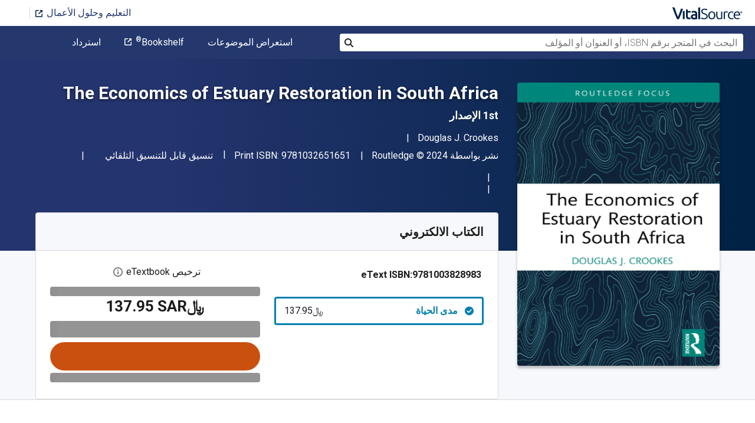

--- FILE ---
content_type: image/svg+xml
request_url: https://www.vitalsource.com/packs/static/images/tooltip_icon-078d1abae9bbcf3d0dfd.svg
body_size: 138
content:
<?xml version="1.0" encoding="UTF-8"?>
<svg width="16px" height="16px" viewBox="0 0 16 16" version="1.1" xmlns="http://www.w3.org/2000/svg" xmlns:xlink="http://www.w3.org/1999/xlink">
    <title>More information</title>
    <desc>More information</desc>
    <g id="Symbols-72" stroke="none" stroke-width="1" fill="none" fill-rule="evenodd">
        <g id="icon/info-gray" fill="#757575" fill-rule="nonzero">
            <g id="icon/info">
                <path d="M8,12.2222222 L8,12.2222222 C7.50933333,12.2222222 7.11111111,11.824 7.11111111,11.3333333 L7.11111111,7.77777778 C7.11111111,7.28711111 7.50933333,6.88888889 8,6.88888889 L8,6.88888889 C8.49066667,6.88888889 8.88888889,7.28711111 8.88888889,7.77777778 L8.88888889,11.3333333 C8.88888889,11.824 8.49066667,12.2222222 8,12.2222222" id="tooltip_icon-Fill-1"></path>
                <path d="M8,0 C3.58133333,0 0,3.58133333 0,8 C0,12.4186667 3.58133333,16 8,16 C12.4186667,16 16,12.4186667 16,8 C16,3.58133333 12.4186667,0 8,0 M8,1.77777778 C11.4311111,1.77777778 14.2222222,4.56888889 14.2222222,8 C14.2222222,11.4311111 11.4311111,14.2222222 8,14.2222222 C4.56888889,14.2222222 1.77777778,11.4311111 1.77777778,8 C1.77777778,4.56888889 4.56888889,1.77777778 8,1.77777778" id="tooltip_icon-Fill-3"></path>
                <path d="M6.88888889,4.88888889 C6.88888889,4.27555556 7.38666667,3.77777778 8,3.77777778 C8.61333333,3.77777778 9.11111111,4.27555556 9.11111111,4.88888889 C9.11111111,5.50222222 8.61333333,6 8,6 C7.38666667,6 6.88888889,5.50222222 6.88888889,4.88888889" id="tooltip_icon-Fill-5"></path>
            </g>
        </g>
    </g>
</svg>


--- FILE ---
content_type: image/svg+xml
request_url: https://www.vitalsource.com/assets/features/icon_global_search-514a56454bfc2c8181438dd18cc23560379243743b673ff10c8d718d02c26885.svg
body_size: -124
content:
<svg width="29" height="29" viewBox="0 0 29 29" fill="none" xmlns="http://www.w3.org/2000/svg">
<path fill-rule="evenodd" clip-rule="evenodd" d="M12.0836 19.3336C8.08638 19.3336 4.83355 16.0807 4.83355 12.0836C4.83355 8.08638 8.08638 4.83355 12.0836 4.83355C16.0807 4.83355 19.3336 8.08638 19.3336 12.0836C19.3336 16.0807 16.0807 19.3336 12.0836 19.3336ZM26.9187 24.6406L20.5322 18.2541C21.7986 16.5222 22.5558 14.3939 22.5558 12.0836C22.5558 6.29966 17.8674 1.61133 12.0836 1.61133C6.29966 1.61133 1.61133 6.29966 1.61133 12.0836C1.61133 17.8674 6.29966 22.5558 12.0836 22.5558C14.3939 22.5558 16.5222 21.7986 18.2541 20.5322L24.6406 26.9187C25.2689 27.547 26.2919 27.547 26.9187 26.9187C27.547 26.2919 27.547 25.2673 26.9187 24.6406Z" fill="#24386E"/>
</svg>
